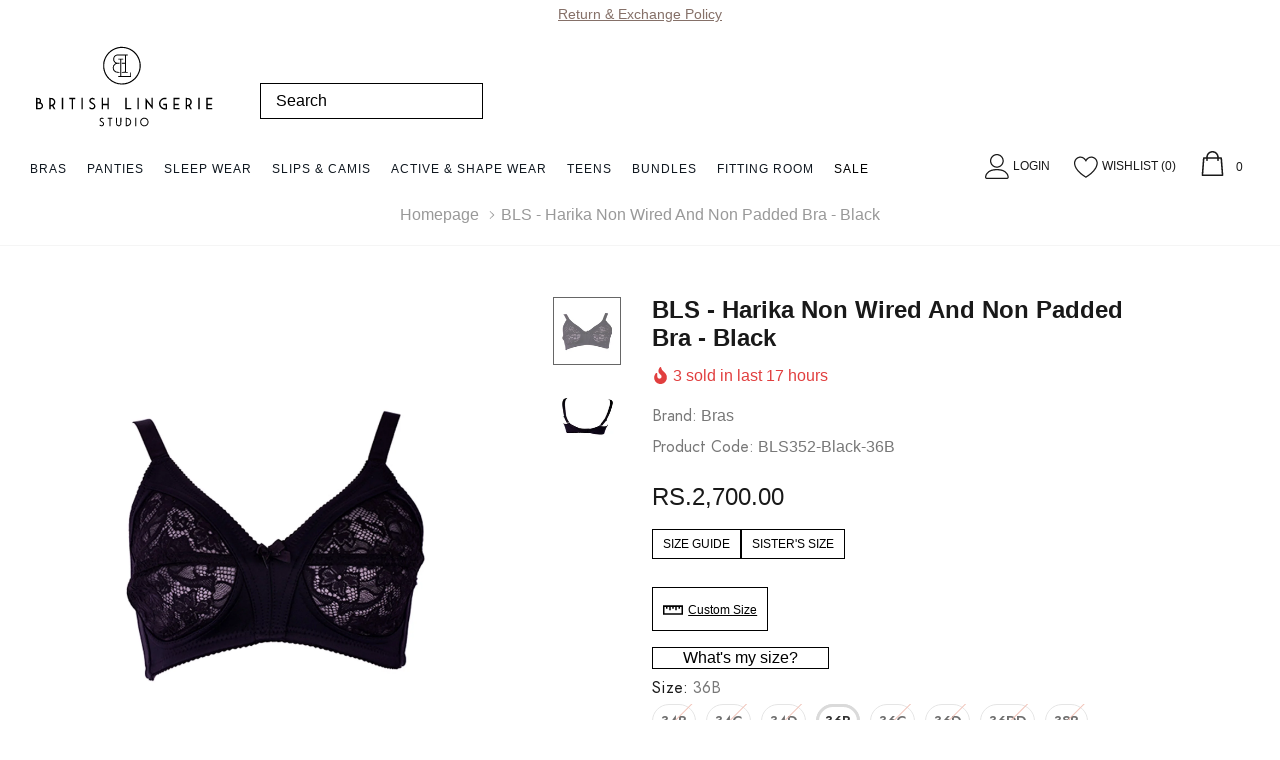

--- FILE ---
content_type: text/css
request_url: https://bls.uk.com/cdn/shop/t/9/assets/custom.css?v=144937970084081951001767362330
body_size: 4304
content:
@font-face{font-family:FuturaNowTextRegular,Arial,sans-serif;src:url(/cdn/shop/files/FuturaNowTextRegular_v1.1.woff?v=1751912326) format("woff2"),url(/cdn/shop/files/FuturaNowTextRegular_v1.1.woff2?v=1751912326) format("woff");font-weight:400;font-style:normal;font-display:swap}body .site-nav .menu-lv-2>.nav-action a,body .site-nav .menu-lv-3>.nav-action a,body .site-nav>.menu-lv-1>.nav-action a{font-family:FuturaNowTextRegular,Arial,sans-serif;font-weight:400;color:#101820;font-size:.75rem;line-height:1.15;letter-spacing:.0625rem;text-transform:uppercase}body,input,textarea,button,select,h1,.h1,h2,.h2,h3,.h3,h4,.h4,h5,.h5,h6,.h6,.btn,.header-middle__item--account .navUser-action{font-family:FuturaNowTextRegular,Arial,sans-serif}.custom-heading{text-align:center;padding-top:20px}.product-card__button--wrapper .product-card_wishlist{visibility:hidden}.custom-heading h2{display:inline-block;margin:0;text-transform:lowercase}.custom-heading svg.Icon.Icon--instagram{position:relative;top:-2px}.adaptive_height.ah1{padding-top:0!important}.adaptive_height.ah1 .slide-image{display:inherit;text-align:center}svg:not(:root){overflow:hidden}.Icon{display:inline-block;height:1em;width:1em;fill:currentColor;vertical-align:middle;stroke-width:1px;background:none;pointer-events:none}span.f-right{position:absolute;right:12px}a.site-header__logo-image{width:100%!important;max-width:50%!important}a.btn.btn--secondary.hero__button{top:90px;position:relative;color:#000}.product-card__link img{object-fit:contain}main#MainContent .image-with-text__content .link{position:absolute;padding:5px 15px;top:46%;color:#fff;background:#000}main#MainContent .image-with-text__content .link:before{display:none}main#MainContent div#shopify-section-1586280444000 .image-with-text-overlay__content{top:46%}div#shopify-section-163291604308461df4{display:none}.padding-top-100{padding-top:20px}.two-blocks.oneImage{text-align:left;padding:0 0 0 10px}.two-blocks.twoImage .item a img,.two-blocks.oneImage img{width:100%}.adaptive_height.ah1.slide-mobile{display:none}.site-nav-dropdown .menu-lv-2{width:100%}.nwms-hero-banner .bls-hb-carousel.mobile,.nwms-hero-banner .bls-hb-carousel.desktop{display:none}@media (max-width: 767px){.popup-modal{width:90%;padding:35px}.sizes-guide-page #custom-sub-banner-two-column-banner,.sizes-guide-page #custom-sub-banner-two-column-banner-2,.sizes-guide-page #custom-sub-banner-two-column-banner-3{margin-bottom:30px}.product-card__link .product-card__img{max-height:100%!important}.product-single__photo-image{height:100%!important}div#shopify-section-1586155999113{display:none}div#shopify-section-163291604308461df4{display:block}.adaptive_height.ah1.slide-pc{display:none}.adaptive_height.ah1.slide-mobile{display:block}.header-mobile{height:auto;padding:10px 15px}.menu-lv-2{width:100%}.slideshow__image{height:auto!important}.two-blocks.twoImage{padding:0 10px;max-width:50%}.two-blocks.twoImage .row{margin:0}.two-blocks.twoImage .item{max-width:100%;flex:100%;padding:0 0 10px}.two-blocks.oneImage{text-align:left;max-width:50%;padding:0}}.header-middle__center{margin:0;display:flex}input#SearchInput::placeholder{color:#000}input#SearchInput{border:1px solid #000;margin:55px 0 0 40px;min-height:36px;font-size:16px}.site-nav>.menu-lv-1{margin-right:20px;float:left}.no-mega-menu>p{padding:11px 0 9px!important}.menu-lv-2{float:left;margin-right:20px}.site-nav .menu-lv-2>.nav-action a,.site-nav .menu-lv-3>.nav-action a{color:#000;font-weight:500}.header-middle__left{width:70%}.header-middle__right{width:30%}.site-nav li:nth-child(1) ul li{width:100%}.announcement-bar .close .icon{display:none}.site-nav .no-mega-menu:hover>.dropdown-menu-mobile{top:auto;opacity:1;display:block;visibility:visible;pointer-events:auto;transform:translateZ(0)}.two-blocks.twoImage .item{padding-bottom:15px}div#shopify-section-1657094662c14fea85 .two-blocks.twoImage .item:nth-child(1){padding-bottom:16px}.two-blocks.oneImage{text-align:left}.is-sticky .header-middle__center{display:none}#custom-block-16570927498576d9d8{margin-bottom:10px!important}#custom-sub-banner-1657094662c14fea85{margin-bottom:0!important}div#shopify-section-1658404537251a1882 .slideshow__image{height:400px!important}.adaptive_height.ah1 .slide-image img{width:100%}.page-full-width .container{max-width:100%}.not_img{text-indent:-9999px}h1.section-large-heading{text-align:center;margin-bottom:1.5rem;font-size:2rem}p.discription{color:#000;text-align:center;padding:1rem 0px}.content-box{text-align:center;padding-top:1.5rem;font-size:1rem}button.view-btn{color:#fff;background-color:#1d2620;border:0;border-radius:0;padding:.5em 1em;font-size:16px;text-transform:uppercase}a,a:hover{color:#fff}button.view-btn:hover{background-color:#000}.container.justify-content-center{background-color:#ecc2b2;padding-bottom:1rem;padding-top:1rem;display:none}p.des{padding-left:5rem;padding-right:5rem;padding-top:.5rem}div#btns{background-color:#ecc2b2;padding-top:2.7rem;padding-bottom:2.7rem;margin-bottom:1.5rem;margin-top:2rem}.stl-nav .nav-link{background-color:#fff!important;color:#000!important;border:0;border-radius:0;border-bottom:1px solid;width:100%;text-align:left;transition:.6s ease}.stl-nav .nav-link.active,.stl-nav .nav-link:hover{background-color:#000!important;color:#fff!important;border:0;border-bottom:1px solid;text-align:left;width:100%}a#buys{color:#000;word-spacing:2px;text-transform:uppercase}button.views-btn{border:none;background-color:#fff}#out{font-weight:700}.action-link{text-align:center}button#font{padding:9px 25px}svg.icon.use{width:12px;margin:0 0 2.8px;color:#000;font-weight:bolder}a.btn_link{display:inline-block;background-color:#1d2620;padding:5px 10px;font-size:larger;box-sizing:border-box}.template-page .ecom{padding:40px 0}.template-page .ecoms{padding:0 0 15px}.template-page #custom-sub-banner-home-custom-banner-3 .ecom .banner-title{font-size:28px;padding:55px 0 0}.#custom-sub-banner-home-custom-sub-banner .banner-title{font-size:25px}.banner-des{padding:5px 65px 0}.template-page .ecom img.lazyautosizes.lazyloaded{padding:55px 0 0}#custom-sub-banner-home-custom-sub-banner .banner-title{font-size:1.6rem}.bls-map{margin-top:20px}div#shopify-section-custom-html-4{display:none}div#shopify-section-custom-html-3{margin-bottom:15px}.about-us-page .slide-mobile{display:none}.about-us-page .ecom .two-blocks:first-child,.about-us-page .ecoms .two-blocks:last-child{display:flex;align-items:center}#product-quickview .product-single__photo-image{height:100%}.product-single__photos .wrapper-image .product-single__photos--item.slick-slide{display:none}.product-single__photos .product-single__photos--item.slick-current{display:block!important}.product-single__photos .wrapper-image .product-single__photos--item{margin:0 auto}.product-single__photos-wrapper .slick-track{transform:none!important;width:auto!important}.product-card_quickview{font-size:14px;display:table;line-height:25px;padding:5px;font-weight:400;background-color:#000;color:#fff;align-items:center;margin-bottom:4px!important;margin:auto}#lang-switcher .dropdown-item.dropdown-item--full{display:none}.product-form__item--submit .btn--addToCart{width:100%!important}.header-middle__item.header-middle__item--wishlist{margin-left:20px}.navUser-action{color:#191919!important;font-size:12px;text-transform:uppercase}.nwms-video-section{text-align:center}.nwms-video-section iframe{max-width:500px;height:500px;margin:0 auto;border:1px solid #000}.nwms-categories-boxes{display:flex;justify-content:space-around;gap:20px}.nwms-categories-boxes .category-box{padding:5px;flex-basis:100%;text-align:center}.nwms-category-box{width:23%;text-align:center}.nwms-categories-boxes .category-box a{display:block;border:2px solid #222;padding:10px}.nwms-categories-boxes .category-box a:hover{background:#e6e4e4}.nwms-categories-boxes .category-box a p{font-weight:700;color:#000;letter-spacing:.015em}.nwms-category-box img{width:100%;height:auto}.nwms-hero-banner{width:100%;height:auto;background-position:center;background-repeat:no-repeat;background-size:cover}.nwms-hero-banner img{width:100%;height:100%;object-fit:cover}.bls-hb-carousel .owl-nav{position:absolute;top:45%;left:0;right:0}.bls-hb-carousel .owl-nav button.owl-next{right:0;float:right}.bls-hb-carousel .owl-nav button:hover span{background:#ffffffb8}.bls-hb-carousel .owl-nav button span{font-size:24px;padding:5px;color:#000;background:#ffffff87}@media (max-width:1440px){a.btn_link{display:inline-block;background-color:#1d2620;padding:5px 10px;margin:10px 0 0;font-size:larger;box-sizing:border-box}.product-card_quickview{font-size:14px;display:table;line-height:25px;padding:5px;font-weight:400;background-color:#000;color:#fff;align-items:center;margin-bottom:4px!important;margin:auto}p.discription{text-align:center;padding:1rem 0px 3rem 0}.ecoms p.des{padding:20px 75px 15px}#custom-sub-banner-home-custom-sub-banner.ecoms .banner-title{font-size:25px;padding:50px 0 0}#shopify-section-home-custom-banner-3 .ecom .lazyautosizes.lazyloaded{width:100%;padding-top:0}.template-page #shopify-section-home-custom-banner-3 .ecom .content-box{margin-top:70px;padding:0 45px}.ecom .content-box{text-align:center;padding-top:5rem}.ecom h3.banner-title{font-size:1.5rem}}@media (max-width:1024px){.header-mobile{height:100px;padding:0 15px;display:flex;flex-wrap:nowrap;align-items:center;justify-content:space-between;color:#191919;background-color:#fff}.product-card_quickview{font-size:14px;display:table;line-height:22px;padding:5px;font-weight:400;background-color:#000;color:#fff;align-items:center;margin-bottom:4px!important;margin:auto}.template-page #shopify-section-home-custom-banner-3 .ecom .content-box{margin-top:30px;padding:0}.ecom .content-box{text-align:center;padding:0;font-size:1rem;line-height:25px}h3,.h3{font-size:1.3rem}.template-page .ecoms img,.ecom img{padding:85px 0 0 5px}a.btn_link{display:inline-block;padding:5px 8px;margin:9px 5px 5px;font-size:large;box-sizing:border-box}.template-page .ecom img.lazyautosizes.lazyloaded{padding:60px 0 0 5px}.ecom .not_img{display:none}#custom-sub-banner-home-custom-banner-3.ecom .banner-title{font-size:28px;padding:.1px 0 0}#custom-sub-banner-home-custom-sub-banner.ecoms .banner-title{font-size:22px;padding:0}.template-page .ecom{padding:10px 0 20px}.stl-nav{margin-bottom:30px}.about-us-page .welcome-outter p.discription{text-align:center;padding:1rem 0px 0px 0}.ecoms p.des{padding:20px 20px 0;line-height:1.5}}@media (max-width:768px){.site-nav-mobile .menu-lv-1:nth-child(7) a{-webkit-animation:blinkingText_0 1s infinite;-moz-animation:blinkingText_0 1s infinite;animation:blinkingText_0 1s infinite;color:red;transition:ease all .5s}.product-card__link{height:400px!important}.about-us-page .slide-mobile{display:block}.product-card_quickview{font-size:12px;display:table;line-height:21px;padding:5px;font-weight:400;background-color:#000;color:#fff;align-items:center;margin-bottom:4px!important;margin:auto}.about-us-page .slide-pc{display:none}.search-bar{margin-top:70px}#page-collection>.halo-column>.halo-column__item{padding:0 4px}.about-us-page #custom-sub-banner-home-custom-sub-banner .ecoms{padding:3rem 0 0 5px}.about-us-page .ecoms .two-blocks.oneImage{text-align:left;max-width:100%!important}.about-us-page .ecom .two-blocks:first-child,.about-us-page .ecom .two-blocks:last-child{display:flex;max-width:100%;flex:100%}.about-us-page .ecom .two-blocks:last-child{max-width:100%;flex:100%;order:-1}.content-box{text-align:center;padding-top:.3rem;font-size:.9rem}.ecom .content-box{text-align:center;padding:2rem 1rem 3rem}p.des{padding:0 12px 5px 2px}#shopify-section-custom-html p.discription{text-align:center;padding:1rem 0px 0px 0}.about-us-page .ecom .banner-des{padding:1px 0 0!important}a.btn_link{display:inline-block;padding:5px 7px;margin:8px 0 0;font-size:medium;box-sizing:border-box}.template-page .ecom img.lazyautosizes.lazyloaded{padding:45px 0 40px;width:100%}.template-page .ecom{padding:10px 0 0}.template-page #custom-sub-banner-home-custom-banner-3.ecom .banner-title{font-size:20px;padding:2px 5px 0 0}#custom-sub-banner-home-custom-sub-banner.ecoms .banner-title{font-size:18px;line-height:13px;padding:1.5rem 0 0}.ecoms p.des{padding:0 20px 15px;line-height:25px}.h3{font-size:1.5rem}.header-mobile{height:100px;padding:0 15px;display:flex;flex-wrap:nowrap;align-items:center;justify-content:space-between;color:#191919;background-color:#fff}.ecom .action-link{text-align:center;margin-bottom:20px}}@media (max-width:425px){.ecom .content-box{text-align:center;padding-top:3rem}.content-box{padding-top:.5rem;font-size:.1rem}.product-card_quickview{font-size:12px;display:inline-block;line-height:22px;padding:0 5px;font-weight:400;text-align:center;background-color:#000;color:#fff;margin-bottom:8rem;margin-left:4.5rem}.product-card_quickview{font-size:12px;display:table;line-height:21px;padding:5px;font-weight:400;background-color:#000;color:#fff;align-items:center;margin-bottom:4px!important;margin:auto}button.view-btn{padding:.5em 1em;font-size:16px}.action-link{text-align:center}a.btn_link{display:inline-block;background-color:#1d2620;box-sizing:border-box;padding:5px 10px;margin-top:1rem}.template-page .ecoms .two-blocks.oneImage{max-width:100%}.content-box.banner-title.des{padding:0 15px}.template-page .ecom .two-blocks.oneImage{max-width:100%;padding:0 15px;margin:0}.template-page #custom-sub-banner-home-custom-banner-3.ecom .banner-title{font-size:20px;padding:1px 0 0 1px;margin:27px 0 6px}#custom-sub-banner-home-custom-sub-banner.ecoms .banner-title{font-size:22px;padding:0}.template-page .ecom img.lazyautosizes.lazyloaded{padding:2rem 0 0 .4rem}.template-page .ecoms img.lazyautosizes.lazyloaded{padding:15px 0 0 5px}.template-page .ecom{padding:10px 0 0}h1.section-large-heading{text-align:center;margin-bottom:.1rem;font-size:1.5rem}.ecoms p.des{padding:20px 20px 15px;font-size:1rem}#custom-sub-banner-home-custom-sub-banner .banner-title{font-size:1.2rem}.h3{font-size:1.1em}p.banner-des{padding:5px 8px 0}.container.justify-content-center{margin-top:1rem}.footer-logo__item a>img{width:100%;display:block;margin:0 6.5rem}div#btns{padding-top:1.8rem;padding-bottom:1.8rem}h1.section-large-heading{font-size:1rem}button.view-btn{padding:3px 5px;font-size:11px;margin-top:.6rem}p.discription{margin-top:.4rem}}.site-nav>.menu-lv-1>.nav-action.nav-action--end a{-webkit-animation:blinkingText_0 1s infinite;-moz-animation:blinkingText_0 1s infinite;animation:blinkingText_0 1s infinite;color:red;transition:ease all .5s}@-moz-keyframes blinker{0%{color:red}25%{color:red}50%{color:#000}75%{color:#000}to{color:red}}@-webkit-keyframes blinker{0%{color:red}25%{color:red}50%{color:#000}75%{color:#000}to{color:red}}@keyframes blinkingText_0{0%{color:red}25%{color:red}50%{color:#000}75%{color:#000}to{color:red}}.product-quickview-template__container .size-chart-link{color:#000;margin-bottom:10px;display:block}.product-single__photo-image{max-width:100%!important}.product-single__photos{width:1000px!important}.product-single__photos .wrapper-image .product-single__photos--item{width:100%!important}.product-single__photos{margin:0!important}@media screen and (min-width:1024px){.product-single__photo-image,.product-thumbnails__photo-image{height:100%!important;width:80%!important;object-fit:fill}.product-single__photo-image{width:auto!important}.product-single__photos{width:51%!important}.qty-group input[data-quantity-input]{width:70px;text-align:center}.product-form__item--submit .btn--addToCart{width:calc(100% - 123px)!important}}.product-tab__item .tab-horizontal a.tab-title.active:before{background-color:#232323}.product-tab__item .tab-horizontal a.tab-title:before{position:absolute;width:calc(100% + 2px);height:2px;content:"";top:-2px;left:-1px}.tab-horizontal .tab a:after{background-color:#fff}.product-tab__item .tab-horizontal a.tab-title.active{background-color:#fff;margin-bottom:-1px}.product-tab__item .tab-horizontal a.tab-title{padding:12px 15px 9px;border:1px solid #ececec;border-bottom:none;background-color:#fafafa;font-weight:700!important;font-size:14px;letter-spacing:.05em;text-transform:uppercase;color:#000!important}.tab-horizontal .tab a{margin-right:0!important}@media (min-width: 992px){.product-tab__item .tab-horizontal a.tab-title{padding-left:30px;padding-right:30px}.product-tab-container .product-tab__item{width:100%!important}}.product-tab-container .product-tab__item .rte{color:#3c3c3c;margin-bottom:0;font-size:13px;line-height:24px;font-weight:400}@media (min-width: 1025px){.product-tab-container{margin-top:20px}.newsletter--content{padding:15px 75px 120px}}#bap-whatsa-wrp{position:fixed;bottom:8vh;right:60px;z-index:99999;display:none}.login-form-header{display:flex;justify-content:center}.login-form-header .form-actions input.btn.btn--secondary{color:#fff;background-color:#1e1e1e;border:1px solid #1e1e1e!important}.login-form-header .form-actions input.btn.btn--secondary:hover{color:#fff;background-color:#000;border:1px solid #000!important}.newsletter--content{background-color:#f1bcb0;opacity:1}.newsletter--content .form-label,.spr-form-label{text-align:left}.modal-newsletter{max-width:550px}@media (min-width: 992px){.newsletter--content{width:100%;padding:15px 30px}}.modal-newsletter .close{color:#000}@media (max-width: 991px){.newsletter--content{width:100%;padding:0 30px}}@media (max-width: 500px){.newsletter--content .login-form__content{padding:0 0 25px}.newsletter--content .login-form__content .forgot-password{margin:4px 0}.newsletter--content .login_with-text p.title{font-size:14px;line-height:20px}}div#shopify-section-27d8396b-92e9-4807-bb5f-4e485a5ae65e .discription{padding-bottom:0;width:50%;margin:0 auto 5px;font-size:19px;padding-top:0}a:not([href]):not([tabindex]):focus,a:not([href]):not([tabindex]):hover{color:inherit;text-decoration:none}a:not([href]):not([tabindex]){color:inherit;text-decoration:none}.custom-headingS a{display:block;width:auto;text-align:center;margin:0 auto 15px;font-size:12px;cursor:pointer;letter-spacing:.15rem;font-weight:900;color:#000!important;z-index:9999;width:fit-content}.custom-headingS a:hover{text-decoration:underline!important}div#shopify-section-423e65b0-8e12-4a26-9500-ca420f8a0f80{background:#ecc2b2;margin-bottom:10px}div#shopify-section-423e65b0-8e12-4a26-9500-ca420f8a0f80 h2{font-size:40px}div#shopify-section-423e65b0-8e12-4a26-9500-ca420f8a0f80 .halo-section{padding:25px 15px}@media (min-width: 1200px){#slideshow-97f5b299-e16e-41a7-bd65-5867a5359e45{margin-bottom:5px}div#shopify-section-f515a688-9f4a-4be1-80ec-58330ba5331c .ecoms{margin-bottom:5px!important}div#shopify-section-00b55919-c812-41fd-bb00-3b76422bb9a3 .ecoms,#custom-sub-banner-e54fa6ca-0bc9-4e05-95a3-c74c8ab99354,div#shopify-section-f4b0da0b-d263-4666-b38c-7da917de21da .home-slideshow,div#shopify-section-56d74884-7f0c-4149-b32e-0e1dea06a0b0 .home-slideshow,div#shopify-section-97f5b299-e16e-41a7-bd65-5867a5359e45 .home-slideshow.hasvideo,div#shopify-section-13719a0c-1e18-43fe-9e04-a7acae9574b7 .home-slideshow.hasvideo{margin-bottom:10px!important}div#shopify-section-f515a688-9f4a-4be1-80ec-58330ba5331c .two-blocks.twoImage{padding-right:1px!important;padding-left:10px!important}div#shopify-section-f515a688-9f4a-4be1-80ec-58330ba5331c .two-blocks.twoImage .item:nth-child(2){padding-bottom:0!important}div#shopify-section-f515a688-9f4a-4be1-80ec-58330ba5331c .two-blocks.oneImage img{padding-bottom:5px!important}div#shopify-section-f4b0da0b-d263-4666-b38c-7da917de21da .adaptive_height.ah1 .slide-image img{height:175px}}div#shopify-section-b9f8d652-b831-4601-a5dc-35cfa06d1d5d .product-card__content{background-color:#f6f2f2!important;padding:13px 20px 5px}div#shopify-section-b9f8d652-b831-4601-a5dc-35cfa06d1d5d .product-card__content--wrapper{margin-top:25px}div#shopify-section-b9f8d652-b831-4601-a5dc-35cfa06d1d5d .product-card__variant--size{border-bottom:2px solid #000;padding-bottom:3px;width:max-content;font-weight:900}a.animate-scale.adaptive_height{padding:0!important}div#shopify-section-16535391202a5d766c p.discription{display:none}@media screen and (max-width: 600px){div#shopify-section-27d8396b-92e9-4807-bb5f-4e485a5ae65e .discription{width:100%!important;font-size:15px}div#shopify-section-f515a688-9f4a-4be1-80ec-58330ba5331c .two-blocks.twoImage .item{padding:0 0 0 5px!important}div#shopify-section-f515a688-9f4a-4be1-80ec-58330ba5331c .two-blocks.twoImage{padding:0 5px 0 0!important}.two-blocks.twoImage{padding:0!important}div#shopify-section-f515a688-9f4a-4be1-80ec-58330ba5331c .two-blocks.twoImage .item:nth-child(1){padding-bottom:4px!important}.custom-heading{padding-top:5px}#insta-feed,.instafeed-shopify{margin:15px auto 0!important}}@media screen and (max-width: 1024px){div#shopify-section-27d8396b-92e9-4807-bb5f-4e485a5ae65e .discription{width:80%}div#shopify-section-b9f8d652-b831-4601-a5dc-35cfa06d1d5d .padding-top-30,.padding-top-40{padding-top:20px}.site-nav-mobile .menu-lv-1>.nav-action,.site-nav-mobile .menu-lv-2>.nav-action,.site-nav-mobile .menu-lv-3>.nav-action{width:399px}div#shopify-section-f515a688-9f4a-4be1-80ec-58330ba5331c,div#shopify-section-e54fa6ca-0bc9-4e05-95a3-c74c8ab99354,div#shopify-section-00b55919-c812-41fd-bb00-3b76422bb9a3{margin:10px 0}div#shopify-section-f515a688-9f4a-4be1-80ec-58330ba5331c .two-blocks.twoImage .item{padding:0 5px}div#shopify-section-f515a688-9f4a-4be1-80ec-58330ba5331c .two-blocks.twoImage .item:nth-child(1){padding-bottom:8px}.two-blocks.oneImage{text-align:left;padding:0 5px}#slideshow-f4b0da0b-d263-4666-b38c-7da917de21da,#slideshow-13719a0c-1e18-43fe-9e04-a7acae9574b7,#slideshow-97f5b299-e16e-41a7-bd65-5867a5359e45{margin-bottom:10px!important}}div#shopify-section-b9f8d652-b831-4601-a5dc-35cfa06d1d5d .product-card__variant--size{display:none}@media screen and (min-width: 768px){div#shopify-section-b9f8d652-b831-4601-a5dc-35cfa06d1d5d .section-header{margin-bottom:20px!important}.bls-home-video{display:none}}@media screen and (max-width: 768px){div#shopify-section-slideshow_7MVCDR{display:block!important}div#shopify-section-slideshow_7MVCDR img.slideshow__image--backgroundMobile{display:block}div#shopify-section-1657094662c14fea85{display:none}div#shopify-section-b9f8d652-b831-4601-a5dc-35cfa06d1d5d .section-header{margin-bottom:0!important}div#shopify-section-f515a688-9f4a-4be1-80ec-58330ba5331c .two-blocks.twoImage{padding:0}.bls-hb-carousel.mobile{display:block}.bls-hb-carousel.desktop{display:none}.nwms-categories-boxes{gap:0;flex-flow:wrap}.nwms-categories-boxes .category-box{flex-basis:50%}.bls-home-video,.template-index .bls-home-video{display:none}}.announcement-bar__message{width:100%}.omnisend-form-643f9ffde55391fe3d8e74aa-badge{display:none!important}.couple-pop{display:flex;gap:10px}.sister-size-link,.size-chart-link{border:1px solid #000;padding:0 10px;width:max-content}.sister-size-link{font-size:12px;font-weight:500;text-transform:uppercase;display:block;margin-bottom:20px;color:#000!important}.sister-size-link:hover,.size-chart-link:hover{box-shadow:1px 2px 7px #000000bf;-webkit-box-shadow:1px 2px 7px 0px rgba(0,0,0,.75);-moz-box-shadow:1px 2px 7px 0px rgba(0,0,0,.75)}#shopify-section-3cb34209-ad2e-436e-abce-e7754bd539a8 .slideshow__image{height:auto!important}.sizes-guide-page .img-box img{width:100%}@media screen and (max-width: 767px){div#shopify-section-home_custom_sub_banner_3f68am{display:block}div#shopify-section-1657094662c14fea85{display:none}div#shopify-section-home_custom_sub_banner_8XPHid .fourImage .item.col-3{flex:0 0 50%;max-width:50%}div#shopify-section-1658469146406de525 .nwms-hero-banner .bls-hb-carousel.mobile{display:block}div#shopify-section-1658469146406de525 .nwms-hero-banner .bls-hb-carousel.desktop{display:none}div#shopify-section-home_custom_sub_banner_Y8giKX .item.col-3{flex:0 0 50%!important;max-width:50%!important}div#shopify-section-home_custom_sub_banner_Y8giKX .ecoms .fourImage .item:nth-child(1){padding:0 5px 0 10px}div#shopify-section-home_custom_sub_banner_Y8giKX .ecoms .fourImage .item:nth-child(2){padding:0 10px 0 5px;margin-bottom:10px}div#shopify-section-home_custom_sub_banner_Y8giKX .ecoms .fourImage .item:nth-child(3){padding:0 5px 0 10px}div#shopify-section-home_custom_sub_banner_Y8giKX .ecoms .fourImage .item:nth-child(4){padding:0 10px 0 5px}div#shopify-section-home_custom_sub_banner_3f68am .col-12{flex:0 0 100%;max-width:100%;margin-bottom:10px}div#shopify-section-home_custom_sub_banner_3f68am .col-12:nth-child(1){padding:0 0 0 10px}div#shopify-section-home_custom_sub_banner_3f68am .col-12:nth-child(2){padding:0 5px}div#shopify-section-home_custom_sub_banner_3f68am .col-12:nth-child(3){padding:0 10px 0 0}div#shopify-section-b9f8d652-b831-4601-a5dc-35cfa06d1d5d{margin-top:-30px}}@media screen and (min-width: 768px){div#shopify-section-home_custom_sub_banner_3f68am{display:none}div#shopify-section-1657094662c14fea85{display:block}div#shopify-section-home_custom_sub_banner_Y8giKX,div#shopify-section-home_custom_sub_banner_3f68am,div#shopify-section-1658469146406de525 .nwms-hero-banner .bls-hb-carousel.mobile{display:none}div#shopify-section-1658469146406de525 .nwms-hero-banner .bls-hb-carousel.desktop{display:block}div#shopify-section-home_custom_sub_banner_8XPHid .ecoms .fourImage .item:nth-child(1){padding:0 0 0 5px!important}div#shopify-section-home_custom_sub_banner_8XPHid .ecoms .fourImage .item:nth-child(4){padding:0 0 0 5px!important}div#shopify-section-home_custom_sub_banner_8XPHid .ecoms .fourImage .item:nth-child(2){padding:0 0 0 5px!important}div#shopify-section-home_custom_sub_banner_8XPHid .ecoms .fourImage .item:nth-child(3){padding:0 0 0 5px!important}}body.template-product div#saso-notifications{display:none!important}#saso-notifications+main#MainContent .badgeItemPattern .patternBadgeItem,.patternBadgeItem{display:block!important}div#recently-viewed-products .badgeItemPattern,.template-product .wrapper-image .patternBadgeItem{display:none!important}.saso-offer-badge-type-circle .saso-offer-badge-content{display:none}.top-link{text-align:center}.top-link a{text-decoration:underline;font-size:14px;line-height:16px}.top-link a:hover{color:#555}.blink-link{color:#222;text-decoration:none;animation:color-blink 1s infinite}.instalink a:hover{color:#3e3d3d}@keyframes color-blink{0%{color:#222}50%{color:#ecc2b2}to{color:#222}}
/*# sourceMappingURL=/cdn/shop/t/9/assets/custom.css.map?v=144937970084081951001767362330 */


--- FILE ---
content_type: text/css
request_url: https://bls.uk.com/cdn/shop/t/9/assets/theme-product.scss?v=135037994203109147481730370272
body_size: 2480
content:

/*.zoomImg {
    background-color: $color-body;
}*/

.page-full-width .container {
    max-width: 1890px;
}

.product-single__photos, 
.product-single__details {
    opacity: 1;
    margin-bottom: 30px;
    transition: all 0.3s ease;
}

.product-single__photos {
    margin-left: auto;
    margin-right: auto;
}

.product-single__photos.product-single__photos--hide {
    opacity: 0;
}

.product-single__photos .wrapper-image {
    position: relative;
}

.product-single__photos .productView-description {
    width: 100%;
    margin-top: 50px;
}

.hover-to-zoom {
    display: none;
}

.hover-to-zoom .icon {
    position: relative;
    top: -2px;
    margin-right: 3px;
}

.product-single__videos {
    z-index: 2;
    bottom: 15px;
    left: 15px;
    opacity: 0.8;
    display: block;
    position: absolute;
}

.product-single__videos a {
    display: inline-block;
    vertical-align: top;
}

.product-single__videos .icon {
    width: 30px;
    height: 30px;
    color: #ffffff;
    fill: #ffffff;
    stroke: #ffffff;
}

.hover-to-zoom + .product-single__videos,
.hover-to-zoom + .product-single__compareColor,
.hover-to-zoom + .product-single__videos + .product-single__compareColor {
    bottom: 15px;
}

.ask-an-expert + .product-single__videos,
.ask-an-expert + .product-single__compareColor,
.ask-an-expert + .product-single__videos + .product-single__compareColor {
    bottom: 65px;
}

.hover-to-zoom + .ask-an-expert + .product-single__videos,
.hover-to-zoom + .ask-an-expert + .product-single__compareColor,
.hover-to-zoom + .ask-an-expert + .product-single__videos + .product-single__compareColor {
    bottom: 65px;
}

.product-single__photos-wrapper.slick-dotted + .hover-to-zoom + .ask-an-expert + .product-single__videos,
.product-single__photos-wrapper.slick-dotted + .hover-to-zoom + .ask-an-expert + .product-single__compareColor,
.product-single__photos-wrapper.slick-dotted + .hover-to-zoom + .ask-an-expert + .product-single__videos + .product-single__compareColor {
    bottom: 95px;
}

.popup-video-main iframe {
    min-height: 200px;
}

.size-chart-link {
    
/*	top: 35px;
    right: 0;
    z-index: 2;
    font-size: 12px;
    font-weight: 500;
    display: none;
    position: absolute;
    text-transform: uppercase;
*/
	font-size: 12px;
    font-weight: 500;
    text-transform: uppercase;
    display: block;
  	margin-bottom:20px;
  color: #000 !important;
}

.selector-wrapper ~ .size-chart-link {
    display: inline-block;
}

.selector-wrapper {
    padding-right: 60px;
}

.product-form__item--submit .btn--addToCart {
    position: relative;
    top: auto;
    left: auto;
    width: calc(100% - 60px);
    display: inline-block;
    vertical-align: top;
    margin-bottom: 20px
}

.product-form__item--submit.not-quantity .btn--addToCart {
    position: initial;
    margin-bottom: 20px
}


.product-form__item--submit .btn--addToCart + .btn--wishlist {
    margin-left: 10px;
}

.product-form__controls-group.custom .product-form__item {
    margin-bottom: 20px;
}

.product-tab-container {
    display: block;
    font-size: 0;
    margin-bottom: 30px;
}

.product-tab-container .product-tab__item {
    display: block;
    font-size: 16px;
}

.product-tab-container .product-tab__item + .product-tab__item {
    margin-top: 30px;
}

/**
 *
 * Compare Color Popup
 *
 */

.product-single__compareColor {
    display: block;
    z-index: 2;
    bottom: 15px;
    right: 15px;
    opacity: 0.8;
    position: absolute;
    padding: 3px 0;
    color: #ffffff;
}

.product-single__compareColor .compareColor-link {
    text-transform: capitalize;
    margin-bottom: 0;
    vertical-align: middle;
    display: inline-block;
    color: #ffffff;
    font-weight: 500;
    letter-spacing: 0.02rem;
    text-shadow: 0 2px 1px rgba(0,0,0,0.1);
    border-bottom: 1px solid #ffffff;
}

.compareColor-swatch {
    display: block;
    font-size: 0;
}

.compareColor-swatch .swatch-element {
    display: inline-block;
    vertical-align: top;
    margin: 0 15px 15px 0;
    overflow: visible;
}

.compareColor-swatch .swatch-element.color label {
    font-size: 0px;
    width: 34px;
    height: 34px;
    text-transform: uppercase;
}

.show-img {
    display: block;
    position: relative;
    white-space: nowrap;
    overflow: auto;
    margin: 0 -15px;
    font-size: 0;
}

.show-img .item {
    width: 50%;
    padding: 0 15px;
    font-size: 14px;
    vertical-align: top;
    display: inline-block;
}

.show-img .item img {
    width: 100%;
    margin-bottom: 15px;
}

.show-img .item p {
    margin-bottom: 15px;
    font-weight: 400;
    font-size: 14px;
    text-transform: uppercase;
}

.compareColor-swatch .swatch-element.color input:not(:checked) + label.disabled2 {
    opacity: 0.3;
    pointer-events: none;
}

/**
 *
 * Next & Prev Product
 *
 */

.next-prev-product {
    display: none;
}

.next-prev-product .next-prev-icons {
    display: inline-block;
}

.next-prev-icons .prev-icon,
.next-prev-icons .next-icon {
    width: auto;
    height: 30px;
    padding: 0;
    opacity: 0.5;
    line-height: 30px;
    display: inline-block;
    vertical-align: middle;
}

.next-prev-icons .prev-icon svg,
.next-prev-icons .next-icon svg {
    width: 24px;
    height: 24px;
}

.next-prev-icons span {
    height: 20px;
    font-weight: 500;
    font-size: 16px;
    line-height: 20px;
    display: inline-block;
    vertical-align: middle;
    text-transform: capitalize;
}

.next-prev-modal {
    top: 100%;
    left: auto;
    right: 0px;
    z-index: 3;
    display: none;
    padding-top: 10px;
    position: absolute;
}
.next-prev-modal .next-prev-content {
    display: none;
    width: 330px;
    padding: 10px;
    background-color: #ffffff;
    border-radius: 0;
    box-shadow: 0 0 2px 1px rgba(0,0,0,0.15);
}

.next-prev-modal .next-prev-content.active {
    display: block;
}

.next-prev-modal .product-card--2 .product-card__image {
    width: 70px;
}

.next-prev-modal .product-card--2 .product-card__content {
    width: calc(100% - 70px);
}

/**
 *
 * Recently Product
 *
 */

#recently-viewed-products .product-card {
    width: 220px;
}

#recently-viewed-products.slick-slider .product-card {
    width: 100%;
}

/**
 *
 * tab horizontal
 *
 */

.tab-horizontal {
    width: 100%;
    font-size: 0;
    border: none;
    display: none;
    text-align: left;
    position: relative;
    margin-bottom: 30px;
}
.tab-horizontal .tab {
    z-index: 1;
    padding: 0;
    float: none;
    width: calc(50% - 8px);
    margin-bottom: 16px;
    display: inline-block;
    vertical-align: middle;
    position: relative;
    text-align: center;
}
.tab-horizontal .tab a {
    height: 40px;
    padding: 11px 15px 9px 15px;
    line-height: 20px;
    font-size: 16px;
    font-weight: 500;
    display: block;
    white-space: nowrap;
    color: #787878;
    text-transform: capitalize;
    overflow: hidden;
    text-overflow: ellipsis;
    background-color: transparent;
    background-color: #ffffff;
    border: 1px solid #e6e6e6;
}

.tab-horizontal .tab a.active {
    font-weight: 500;
    color: #191919;
    background-color: #ffffff;
}

.tab-horizontal .tab:nth-child(odd) {
    margin-right: 8px;
}
.tab-horizontal .tab:nth-child(even) {
    margin-left: 8px;
}

.tab-content .toggle-title {
    font-size: 16px;
    line-height: 22px;
    font-weight: 600;
    display: block;
    margin-bottom: 0;
    text-transform: capitalize;
    border-top: 1px solid #e6e6e6;
}

.tab-content .toggle-title .toggleLink {
    width: 100%;
    color: inherit;
    display: block;
    padding-top: 15px;
    padding-bottom: 13px;
}

.tab-content .toggle-title svg {
    width: 12px;
    height: 24px;
    float: right;
    transform: rotate(0deg);
    transition: all .3s ease;
}

.tab-content .toggleLink.collapsed svg{
    transform: rotate(180deg);
}

.tab-content .rte h6,
.tab-content .rte h5,
.tab-content .rte h4 {
    font-size: 1.16667em;
}

.tab-horizontal + .tab-content .tab-pane {
    display: block;
}

.tab-horizontal + .tab-content .fade {
    opacity: 1;
}

.tab-horizontal + .tab-content .toggle-content {
    margin: 10px 0;
    overflow: hidden;
    position: relative;
    transition: all 0.3s ease;
}

.tab-horizontal + .tab-content .tab-description .toggle-content {
    margin-bottom: 20px;
}

.product-wrapper .productView-description {
    width: 100%;
    margin-bottom: 0;
    margin-top: 50px;
}

.product-wrapper.text-center .qty-group input[data-quantity-input] {
    text-align: center;
}

/**
 *
 * Tab vertical
 *
 */

.tab-vertical .toggle-content .rte {
    margin-bottom: 35px;
}


/**
 *
 * product review
 *
 */

#shopify-product-reviews {
    margin: 0 !important;
    padding-bottom: 5px;
    position: relative;
}

#shopify-product-reviews .spr-container {
    border: none !important;
    padding: 0 !important;
}

#shopify-product-reviews {
    display: block;
    width: auto;
    text-align: left;
}

#shopify-product-reviews .spr-summary {
    text-align: left;
}

#shopify-product-reviews .spr-summary-actions {
    float: none;
    display: block !important;
    margin-top: 10px;
}

#shopify-product-reviews .spr-summary-caption {
    margin-right: 10px;
}

#shopify-product-reviews .spr-header-title {
    display: none !important;
}

#shopify-product-reviews .spr-review {
    border-top: 1px dotted #e2e4e8;
}

#shopify-product-reviews .spr-form-title {
    text-transform: uppercase;
}

#shopify-product-reviews .spr-review-header-title {
    font-size: 16px;
    text-transform: capitalize;
    margin: 0 0 7px 0;
}

#shopify-product-reviews .spr-review-content-body {
    font-size: 16px;
}

#shopify-product-reviews .spr-review-header-byline {
    font-size: 16px;
    font-weight: 400;
    opacity: 1;
    font-style: normal;
    margin: 0 0 15px 0;
}
#shopify-product-reviews .spr-review-header-byline strong {
    font-weight: 400;
}

#shopify-product-reviews .spr-review-reportreview {
    float: none;
    color: #999999;
    font-size: 12px;
    text-transform: uppercase;
    font-weight: 500;
    text-decoration: underline;
    text-underline-position: under;
}

#shopify-product-reviews .spr-button-primary {
    float: none;
}

/**
 *
 * ask an expert
 *
 */

 #askAnExpert-modal .modal-content {
    max-width: 750px;
    margin: 0 auto;
 }

.ask-an-expert {
    display: block;
    text-align: center;
    margin-top: 20px;
}

.ask-an-expert .btn {
    min-width: 200px;
}

.ask-form-wrapper {
    max-width: 500px;
    margin-left: auto;
    margin-right: auto;
}

@-moz-document url-prefix() {
    .ask-form-wrapper {
        margin-bottom: 15px;
    }
}

.ask-form-wrapper .title {
    font-size: 16px;
    font-weight: 700;
    margin: 0 0 15px 0;
}

.ask-form-wrapper .des {
    max-width: 450px;
    margin-left: auto;
    margin-right: auto;
    margin-bottom: 35px;
}

.ask-form-wrapper .des strong {
    font-size: 16px;
    font-weight: 500;
    text-transform: uppercase;
}

.ask-form-wrapper .actions .btn {
    width: 100%;
}

.ask-form-wrapper .custom-radio {
    margin-bottom: 12px;
    padding-top: 5px;
    line-height: 22px;
}
.ask-form-wrapper .custom-radio label {
    display: inline-block;
    vertical-align: middle;
    margin-right: 30px;
    text-transform: capitalize;
    font-weight: 500;
}
.ask-form-wrapper .form-label {
    font-weight: 500;
}
.ask-form-wrapper .custom-radio.last {
    margin-bottom: 18px;
}
.ask-form-wrapper .custom-radio.last label:first-child {
    display: block;
    margin-right: 0;
    margin-bottom: 16px;
}
.ask-form-wrapper .custom-radio input[type="radio"] {
    vertical-align: top;
    margin-right: 10px;
    display: none;
}

.ask-form-wrapper .custom-radio input[type="radio"] + label {
    cursor: pointer;
    margin-bottom: 9px;
    position: relative;
    padding-left: 24px;
    text-transform: capitalize;
    opacity: 0.7;
    font-weight: 400;
}
.ask-form-wrapper .custom-radio input[type="radio"] + label:before {
    position: absolute;
    content: "";
    top: 4px;
    left: 0;
    width: 14px;
    height: 14px;
    border: 1px solid #cecece;
    border-radius: 50%;
}
.ask-form-wrapper .custom-radio input[type="radio"] + label:after {
    position: absolute;
    content: "";
    border: 4px solid #141414;
    border-radius: 50%;
    top: 7px;
    left: 3px;
    transition: all 0.3s ease;
}

.ask-form-wrapper .custom-radio input[type="radio"]:not(:checked) + label:after {
    opacity: 0;
    transform: scale(0);
}

.ask-form-wrapper .custom-radio input[type="radio"]:checked + label:after,
.ask-form-wrapper .custom-radio input[type="radio"] + label:hover:after {
    opacity: 1;
    transform: scale(1);
}


.description_showmore {
    display: block;
    text-align: center;
}

.description_showmore .showmore {
    position: absolute;
    left: 0;
    right: 0;
    bottom: 0;
    padding: 50px 0 0 0;
    background-color: rgba(255,255,255,0.9);
    background: linear-gradient(to bottom, rgba(255,255,255,0) 0%, rgba(255,255,255,0.8) 12%, rgba(255,255,255,0.9) 34%, rgba(255,255,255,0.96) 57%, #fff 73%);
}

.description_showmore .btn {
    width: 160px;
    background-color: #ffffff;
}

.product__collection_more .slick-prev,
.product__collection_more .slick-next {
    top: -65px;
    right: 15px;
    left: auto;
    transform: none;
}

.product__collection_more .slick-prev {
    right: 50px;
}


div#shopify-section-1657094662c14fea85 {
    padding-bottom: 10px;
}

@media (min-width: 551px) {
    .show-img .item {
        width: 33.33333333%;
    }
}
    
@media (min-width: 768px) {
    .product-single__photos,
    .product-single__details {
        margin-bottom: 50px;
    }

    .popup-video-main iframe {
        min-height: 500px;
    }

    .product-form__item--submit {
        position: relative;
    }

    .product-form__item--submit .btn--addToCart {
        position: absolute;
        top: -64px;
        left: 125px;
        z-index: 3;
        width: calc(100% - 185px);
    }

    .product-form__item--submit.not-quantity .btn--addToCart {
        position: initial;
    }

    .product-form__item--submit .btn--wishlist {
        position: absolute;
        top: -64px;
        right: 0;
        z-index: 3;
    } 

    .product-form__item--submit.not-quantity .btn--wishlist {
        position: absolute;
        top: 0;
        right: 0;
        z-index: 3;
    }

    .product-form__item--submit .btn--addToCart + .btn--wishlist {
        margin-left: 0;
    }

    .product-single__details .qty-group input[data-quantity-input] {
        height: 44px;
    }

    #compareColor-modal .modal-header {
        padding-left: 30px;
        padding-right: 30px;
    }

    #compareColor-modal .modal-body {
        padding: 30px;
    }

    /**
     *
     * tab horizontal
     *
     */

    .tab-horizontal {
        display: block;
        border-bottom: 1px solid #e6e6e6;
    }

    .tab-horizontal .tab {
        width: auto;
        margin-bottom: 0;
    }

    .tab-horizontal .tab a {
        padding: 0;
        margin: 0 30px 0 0;
        height: auto;
        border: none;
        font-size: 16px;
        line-height: 1.2;
        padding-bottom: 10px;
        overflow: visible;
        background-color: transparent;
    }

    .tab-horizontal .tab a:after {
        left: 0;
        content: "";
        width: 0px;
        height: 2px;
        bottom: -1px;
        position: absolute;
        transition: all 0.3s ease;
    }
    .tab-horizontal .tab a.active:after {
        width: 100%;
    }
    .tab-horizontal .tab:last-child a {
        margin-right: 0;
    }
    .tab-horizontal .tab:nth-child(odd) {
        margin-right: 0px;
    }
    .tab-horizontal .tab:nth-child(even) {
        margin-left: 0px;
    }

    .tab-horizontal + .tab-content {
        margin-bottom: 0;
        border-bottom: none;
    }

    .tab-horizontal + .tab-content .toggle-title {
        display: none;
    }

    .tab-horizontal + .tab-content .fade {
        opacity: 0;
    }
    .tab-horizontal + .tab-content .tab-pane {
        display: none;
    }
    .tab-horizontal + .tab-content .tab-pane.active {
        opacity: 1;
        display: block;
    }
    .tab-horizontal + .tab-content .toggle-content {
        display: block;
    }

    .description_showmore {
        display: none;
    }

    /**
     *
     * product review
     *
     */
    

    #shopify-product-reviews .spr-summary > .spr-summary-actions {
        float: right;
        margin-top: 0;
        display: inline-block !important;
    }

    #shopify-product-reviews .spr-summary-caption {
        display: inline-block;
        padding-top: 9px;
        padding-bottom: 9px;
    }

    #recently-viewed-products .product-card {
        width: 250px;
    }

    @-moz-document url-prefix() {
        .ask-form-wrapper {
            margin-bottom: 30px;
        }
    }
}

@media (min-width: 992px) {
    .product-single__photos, 
    .product-single__details {
        max-width: none;
    }
}

@media (min-width: 1025px) {
    .page {
        padding-top: 50px;
    }

    [data-section-type="recently-viewed-products"] .halo-row,
    .product-recommendations__inner .halo-row {
        padding-left: 100px;
        padding-right: 100px;
    }
    .product-recommendations__inner .slick-prev.slick-arrow--large,
    [data-section-type="recently-viewed-products"] .slick-prev.slick-arrow--large {
        left: 30px;
    }
    .product-recommendations__inner .slick-next.slick-arrow--large,
    [data-section-type="recently-viewed-products"] .slick-next.slick-arrow--large {
        right: 30px;
    }

    .section-header {
        margin-bottom: 40px;
    }

    .product-single__videos {
        bottom: 30px;
        left: 30px;
        display: block;
    }

    .product-single__videos .icon {
        width: 40px;
        height: 40px;
    }

    .product-single__compareColor {
        bottom: 30px;
        right: 30px;
        display: block;
    }

    .hover-to-zoom {
        display: block;
        text-align: center;
        margin: 20px 0 0 0;
    }

    .hover-to-zoom + .product-single__videos,
    .hover-to-zoom + .product-single__compareColor,
    .hover-to-zoom + .product-single__videos + .product-single__compareColor,
    .ask-an-expert + .product-single__videos,
    .ask-an-expert + .product-single__compareColor,
    .ask-an-expert + .product-single__videos + .product-single__compareColor {
        bottom: 80px;
    }

    .hover-to-zoom + .ask-an-expert + .product-single__videos,
    .hover-to-zoom + .ask-an-expert + .product-single__compareColor,
    .hover-to-zoom + .ask-an-expert + .product-single__videos + .product-single__compareColor {
        bottom: 130px;
    }

    .next-prev-product {
        display: block;
        z-index: 10;
        top: 0px;
        right: 0;
        position: absolute;
    }

    .ask-an-expert .btn {
        min-width: 300px;
    }

    .show-img .item {
        width: 20%;
    }

    .product-tab-container {
        margin-bottom: 50px;
    }

    .product-tab-container .product-tab__item {
        display: inline-block;
        vertical-align: top;
        width: 58%;
        padding-right: 30px;
    }

    .product-tab-container .product-tab__item + .product-tab__item {
        width: 42%;
        margin: 0;
        padding: 0;
    }


    #recently-viewed-products .product-card {
        width: auto;
    }

    /**
     *
     * tab horizontal
     *
     */

    .tab-horizontal .tab a {
        font-size: 20px;
        margin-right: 40px;
    }

    .product__collection_more .section-header {
        text-align: left !important;
    }

    .open_popup_askModal .page-container,
    .open_popup_sizeChart .page-container,
    .open_popup_compareColor .page-container {
        z-index: auto;
    }

    @-moz-document url-prefix() {
        .ask-form-wrapper {
            margin-bottom: 50px;
        }
    }
}

@media (min-width: 1400px) {
    .product-tab-container .product-tab__item {
        width: 67%;
        padding-right: 60px;
    }

    .product-tab-container .product-tab__item + .product-tab__item {
        width: 33%;
        padding: 0;
    }

    .product-single__photos, .product-single__details {
        margin-bottom: 70px;
    }
}

@media (min-width: 1600px) {
    .product-tab-container .product-tab__item {
        width: 70%;
    }

    .product-tab-container .product-tab__item + .product-tab__item {
        width: 30%;
    }
}

@media (min-width: 1920px) {
    .product-tab-container .product-tab__item {
        width: 67%;
    }

    .product-tab-container .product-tab__item + .product-tab__item {
        width: 33%;
    }
}

@media (max-width: 1024px) {
    .product__collection_more .halo-row.column-2 .halo-row__item {
        width: auto;
    }
}

@media (max-width: 360px) {
    .product__group .product__sold {
        margin-left: 0 !important;
        display: block;
        margin-bottom: 10px;
        margin-top: 10px;
    }
}

--- FILE ---
content_type: text/javascript
request_url: https://bls.uk.com/cdn/shop/t/9/assets/custom.js?v=42037428842051130381741002129
body_size: -527
content:
$(document).ready(function(){$(".stl-navbar button").click(function(){$(".stl-navbar button").hasClass("nav-link")?$(".stl-navbar button").removeClass("active"):$(".stl-navbar button").toggleClass("active")})}),$(document).ready(function(){$(".product_badges").each(function(){var onSaleBadge=$(this).find(".sale-badge"),newBadge=$(this).find(".new-badge");onSaleBadge.length>0&&newBadge.length>0&&newBadge.hide()})}),$(document).ready(function(){$(".bls-hb-carousel").owlCarousel({items:1,loop:!0,margin:0,nav:!0,autoplay:!0,autoHeight:!0})}),$(document).ready(function(){$(".reviews-carousel").owlCarousel({items:4,loop:!0,margin:0,nav:!0,autoplay:!0,responsive:{0:{items:2.5,margin:0},600:{items:2.5,margin:0},1e3:{items:3,margin:0},1200:{items:4}}})}),$(document).ready(function(){$(".storelocator-carousel").owlCarousel({items:1,loop:!0,margin:0,nav:!0,autoplay:!0,autoHeight:!0})});
//# sourceMappingURL=/cdn/shop/t/9/assets/custom.js.map?v=42037428842051130381741002129


--- FILE ---
content_type: text/javascript
request_url: https://bls.uk.com/cdn/shop/t/9/assets/popup.js?v=145287456161676144031730370237
body_size: -414
content:
const modalTriggers=document.querySelectorAll(".popup-trigger"),modalCloseTrigger=document.querySelector(".popup-modal__close"),bodyBlackout=document.querySelector(".body-blackout");modalTriggers.forEach(trigger=>{trigger.addEventListener("click",()=>{const{popupTrigger}=trigger.dataset,popupModal=document.querySelector(`[data-popup-modal="${popupTrigger}"]`);popupModal.classList.add("is--visible"),bodyBlackout.classList.add("is-blacked-out"),popupModal.querySelector(".popup-modal__close").addEventListener("click",()=>{popupModal.classList.remove("is--visible"),bodyBlackout.classList.remove("is-blacked-out")}),bodyBlackout.addEventListener("click",()=>{popupModal.classList.remove("is--visible"),bodyBlackout.classList.remove("is-blacked-out")})})});
//# sourceMappingURL=/cdn/shop/t/9/assets/popup.js.map?v=145287456161676144031730370237
